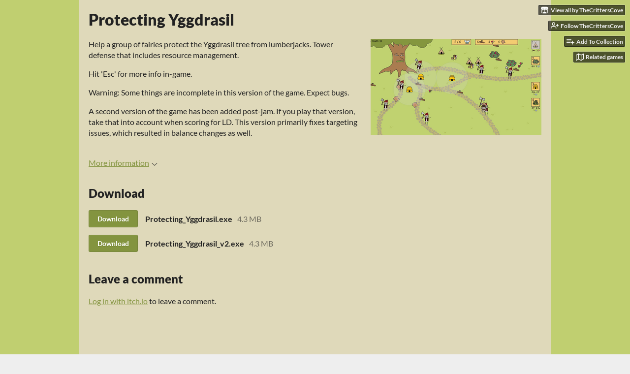

--- FILE ---
content_type: text/html
request_url: https://thecritterscove.itch.io/protecting-yggdrasil
body_size: 6309
content:
<!DOCTYPE HTML><html lang="en"><head><meta charset="UTF-8"/><meta content="#C0CF70" name="theme-color"/><meta content="https://img.itch.zone/aW1nLzMyOTc2OTQucG5n/original/UuACKY.png" property="og:image"/><link href="https://img.itch.zone/aW1nLzMyOTc2OTQucG5n/32x32%23/QEVvor.png" rel="icon" type="image/png"/><meta content="itch.io" property="og:site_name"/><meta content="4503599627724030" property="twitter:account_id"/><meta content="Tower defense game with some resource management." property="og:description"/><meta content="Tower defense game with some resource management." name="description"/><meta content="width=device-width, initial-scale=1" name="viewport"/><meta content="games/620303" name="itch:path"/><meta content="@itchio" name="twitter:site"/><meta content="Protecting Yggdrasil by TheCrittersCove" name="twitter:title"/><meta content="Tower defense game with some resource management." name="twitter:description"/><meta content="summary_large_image" name="twitter:card"/><meta content="https://img.itch.zone/aW1nLzMyOTc2OTQucG5n/508x254%23mb/4b%2FXwd.png" property="twitter:image"/><meta content="https://thecritterscove.itch.io/protecting-yggdrasil" name="twitter:url"/><script type="application/ld+json">{"itemListElement":[{"item":{"@id":"https:\/\/itch.io\/games","name":"Games"},"@type":"ListItem","position":1},{"item":{"@id":"https:\/\/itch.io\/games\/genre-strategy","name":"Strategy"},"@type":"ListItem","position":2},{"item":{"@id":"https:\/\/itch.io\/games\/free","name":"Free"},"@type":"ListItem","position":3}],"@type":"BreadcrumbList","@context":"http:\/\/schema.org"}</script><script type="application/ld+json">{"description":"Tower defense game with some resource management.","@type":"Product","@context":"http:\/\/schema.org\/","name":"Protecting Yggdrasil"}</script><title>Protecting Yggdrasil by TheCrittersCove</title><meta name="csrf_token" value="WyJ5WFJRIiwxNzY3ODgyOTk2LCI5dXFIVG8zYlF5aGpmZk0iXQ==.YLJKxpYm1lhP/aWHH7uAV+nKUrs=" /><link rel="stylesheet" href="https://static.itch.io/game.css?1767866751"/><script type="text/javascript">window.itchio_translations_url = 'https://static.itch.io/translations';</script><script src="https://static.itch.io/lib.min.js?1767866751" type="text/javascript"></script><script src="https://static.itch.io/bundle.min.js?1767866751" type="text/javascript"></script><script src="https://static.itch.io/lib/jquery.maskMoney.js" type="text/javascript"></script><script id="lib_react_src" data-src="https://static.itch.io/react.min.js?1767866751"></script><script src="https://static.itch.io/game.min.js?1767866751" type="text/javascript"></script><script type="text/javascript">I.current_user = null;I.subdomain = true;</script><script type="text/javascript">if (!window.location.hostname.match(/localhost/)) {      window.dataLayer = window.dataLayer || [];
      function gtag(){dataLayer.push(arguments);}
      gtag('js', new Date());
      gtag('config', "G-36R7NPBMLS", {});
      (function(d, t, s, m) {
        s = d.createElement(t);
        s.src = "https:\/\/www.googletagmanager.com\/gtag\/js?id=G-36R7NPBMLS";
        s.async = 1;
        m = d.getElementsByTagName(t)[0];
        m.parentNode.insertBefore(s, m);
      })(document, "script");
      }</script><style type="text/css" id="game_theme">:root{--itchio_ui_bg: #4f523f;--itchio_ui_bg_dark: #484b38}.wrapper{--itchio_font_family: Lato;--itchio_bg_color: #C0CF70;--itchio_bg2_color: rgba(223, 217, 186, 1);--itchio_bg2_sub: #c9c3a4;--itchio_text_color: #222222;--itchio_link_color: #83943F;--itchio_border_color: #c0b78c;--itchio_button_color: #83943F;--itchio_button_fg_color: #ffffff;--itchio_button_shadow_color: #6f802b;background-color:#C0CF70;/*! */  /* */}.inner_column{color:#222222;font-family:Lato,Lato,LatoExtended,sans-serif;background-color:rgba(223, 217, 186, 1)}.inner_column ::selection{color:#ffffff;background:#83943F}.inner_column ::-moz-selection{color:#ffffff;background:#83943F}.inner_column h1,.inner_column h2,.inner_column h3,.inner_column h4,.inner_column h5,.inner_column h6{font-family:inherit;font-weight:900;color:inherit}.inner_column a,.inner_column .footer a{color:#83943F}.inner_column .button,.inner_column .button:hover,.inner_column .button:active{background-color:#83943F;color:#ffffff;text-shadow:0 1px 0px #6f802b}.inner_column hr{background-color:#c0b78c}.inner_column table{border-color:#c0b78c}.inner_column .redactor-box .redactor-toolbar li a{color:#83943F}.inner_column .redactor-box .redactor-toolbar li a:hover,.inner_column .redactor-box .redactor-toolbar li a:active,.inner_column .redactor-box .redactor-toolbar li a.redactor-act{background-color:#83943F !important;color:#ffffff !important;text-shadow:0 1px 0px #6f802b !important}.inner_column .redactor-box .redactor-toolbar .re-button-tooltip{text-shadow:none}.game_frame{background:#c9c3a4;/*! */  /* */}.game_frame .embed_info{background-color:rgba(223, 217, 186, 0.85)}.game_loading .loader_bar .loader_bar_slider{background-color:#83943F}.view_game_page .reward_row,.view_game_page .bundle_row{border-color:#c9c3a4 !important}.view_game_page .game_info_panel_widget{background:rgba(201, 195, 164, 1)}.view_game_page .star_value .star_fill{color:#83943F}.view_game_page .rewards .quantity_input{background:rgba(238, 236, 226, 1);border-color:rgba(34, 34, 34, 0.5);color:#222222}.view_game_page .right_col{display:block}.game_devlog_page li .meta_row .post_likes{border-color:#c9c3a4}.game_devlog_post_page .post_like_button{box-shadow:inset 0 0 0 1px #c0b78c}.game_comments_widget .community_post .post_footer a,.game_comments_widget .community_post .post_footer .vote_btn,.game_comments_widget .community_post .post_header .post_date a,.game_comments_widget .community_post .post_header .edit_message{color:rgba(34, 34, 34, 0.5)}.game_comments_widget .community_post .reveal_full_post_btn{background:linear-gradient(to bottom, transparent, #dfd9ba 50%, #dfd9ba);color:#83943F}.game_comments_widget .community_post .post_votes{border-color:rgba(34, 34, 34, 0.2)}.game_comments_widget .community_post .post_votes .vote_btn:hover{background:rgba(34, 34, 34, 0.05)}.game_comments_widget .community_post .post_footer .vote_btn{border-color:rgba(34, 34, 34, 0.5)}.game_comments_widget .community_post .post_footer .vote_btn span{color:inherit}.game_comments_widget .community_post .post_footer .vote_btn:hover,.game_comments_widget .community_post .post_footer .vote_btn.voted{background-color:#83943F;color:#ffffff;text-shadow:0 1px 0px #6f802b;border-color:#83943F}.game_comments_widget .form .redactor-box,.game_comments_widget .form .click_input,.game_comments_widget .form .forms_markdown_input_widget{border-color:rgba(34, 34, 34, 0.5);background:transparent}.game_comments_widget .form .redactor-layer,.game_comments_widget .form .redactor-toolbar,.game_comments_widget .form .click_input,.game_comments_widget .form .forms_markdown_input_widget{background:rgba(238, 236, 226, 1)}.game_comments_widget .form .forms_markdown_input_widget .markdown_toolbar button{color:inherit;opacity:0.6}.game_comments_widget .form .forms_markdown_input_widget .markdown_toolbar button:hover,.game_comments_widget .form .forms_markdown_input_widget .markdown_toolbar button:active{opacity:1;background-color:#83943F !important;color:#ffffff !important;text-shadow:0 1px 0px #6f802b !important}.game_comments_widget .form .forms_markdown_input_widget .markdown_toolbar,.game_comments_widget .form .forms_markdown_input_widget li{border-color:rgba(34, 34, 34, 0.5)}.game_comments_widget .form textarea{border-color:rgba(34, 34, 34, 0.5);background:rgba(238, 236, 226, 1);color:inherit}.game_comments_widget .form .redactor-toolbar{border-color:rgba(34, 34, 34, 0.5)}.game_comments_widget .hint{color:rgba(34, 34, 34, 0.5)}.game_community_preview_widget .community_topic_row .topic_tag{background-color:#c9c3a4}.footer .svgicon,.view_game_page .more_information_toggle .svgicon{fill:#222222 !important}
</style></head><body class=" locale_en game_layout_widget layout_widget responsive no_theme_toggle" data-host="itch.io" data-page_name="view_game"><ul id="user_tools" class="user_tools hidden"><li><a class="action_btn view_more" href="https://thecritterscove.itch.io"><svg class="svgicon icon_itchio_new" aria-hidden viewBox="0 0 262.728 235.452" role="img" height="16" version="1.1" width="18"><path d="M31.99 1.365C21.287 7.72.2 31.945 0 38.298v10.516C0 62.144 12.46 73.86 23.773 73.86c13.584 0 24.902-11.258 24.903-24.62 0 13.362 10.93 24.62 24.515 24.62 13.586 0 24.165-11.258 24.165-24.62 0 13.362 11.622 24.62 25.207 24.62h.246c13.586 0 25.208-11.258 25.208-24.62 0 13.362 10.58 24.62 24.164 24.62 13.585 0 24.515-11.258 24.515-24.62 0 13.362 11.32 24.62 24.903 24.62 11.313 0 23.773-11.714 23.773-25.046V38.298c-.2-6.354-21.287-30.58-31.988-36.933C180.118.197 157.056-.005 122.685 0c-34.37.003-81.228.54-90.697 1.365zm65.194 66.217a28.025 28.025 0 0 1-4.78 6.155c-5.128 5.014-12.157 8.122-19.906 8.122a28.482 28.482 0 0 1-19.948-8.126c-1.858-1.82-3.27-3.766-4.563-6.032l-.006.004c-1.292 2.27-3.092 4.215-4.954 6.037a28.5 28.5 0 0 1-19.948 8.12c-.934 0-1.906-.258-2.692-.528-1.092 11.372-1.553 22.24-1.716 30.164l-.002.045c-.02 4.024-.04 7.333-.06 11.93.21 23.86-2.363 77.334 10.52 90.473 19.964 4.655 56.7 6.775 93.555 6.788h.006c36.854-.013 73.59-2.133 93.554-6.788 12.883-13.14 10.31-66.614 10.52-90.474-.022-4.596-.04-7.905-.06-11.93l-.003-.045c-.162-7.926-.623-18.793-1.715-30.165-.786.27-1.757.528-2.692.528a28.5 28.5 0 0 1-19.948-8.12c-1.862-1.822-3.662-3.766-4.955-6.037l-.006-.004c-1.294 2.266-2.705 4.213-4.563 6.032a28.48 28.48 0 0 1-19.947 8.125c-7.748 0-14.778-3.11-19.906-8.123a28.025 28.025 0 0 1-4.78-6.155 27.99 27.99 0 0 1-4.736 6.155 28.49 28.49 0 0 1-19.95 8.124c-.27 0-.54-.012-.81-.02h-.007c-.27.008-.54.02-.813.02a28.49 28.49 0 0 1-19.95-8.123 27.992 27.992 0 0 1-4.736-6.155zm-20.486 26.49l-.002.01h.015c8.113.017 15.32 0 24.25 9.746 7.028-.737 14.372-1.105 21.722-1.094h.006c7.35-.01 14.694.357 21.723 1.094 8.93-9.747 16.137-9.73 24.25-9.746h.014l-.002-.01c3.833 0 19.166 0 29.85 30.007L210 165.244c8.504 30.624-2.723 31.373-16.727 31.4-20.768-.773-32.267-15.855-32.267-30.935-11.496 1.884-24.907 2.826-38.318 2.827h-.006c-13.412 0-26.823-.943-38.318-2.827 0 15.08-11.5 30.162-32.267 30.935-14.004-.027-25.23-.775-16.726-31.4L46.85 124.08c10.684-30.007 26.017-30.007 29.85-30.007zm45.985 23.582v.006c-.02.02-21.863 20.08-25.79 27.215l14.304-.573v12.474c0 .584 5.74.346 11.486.08h.006c5.744.266 11.485.504 11.485-.08v-12.474l14.304.573c-3.928-7.135-25.79-27.215-25.79-27.215v-.006l-.003.002z"/></svg><span class="full_label">View all by TheCrittersCove</span><span class="mobile_label">Creator</span></a></li><li><a class="follow_user_btn action_btn" data-register_action="follow_user" data-user_id="1369401" data-unfollow_url="https://thecritterscove.itch.io/-/unfollow?source=game" data-follow_url="https://thecritterscove.itch.io/-/follow?source=game" href="https://itch.io/login"><svg aria-hidden role="img" height="18" viewBox="0 0 24 24" class="svgicon icon_user_plus on_follow" fill="none" stroke-linecap="round" stroke="currentColor" stroke-linejoin="round" width="18" version="1.1" stroke-width="2"><path d="M16 21v-2a4 4 0 0 0-4-4H5a4 4 0 0 0-4 4v2"></path><circle cx="8.5" cy="7" r="4"></circle><line x1="20" y1="8" x2="20" y2="14"></line><line x1="23" y1="11" x2="17" y2="11"></line></svg><svg aria-hidden role="img" height="18" viewBox="0 0 24 24" class="svgicon icon_user_check on_unfollow" fill="none" stroke-linecap="round" stroke="currentColor" stroke-linejoin="round" width="18" version="1.1" stroke-width="2"><path d="M16 21v-2a4 4 0 0 0-4-4H5a4 4 0 0 0-4 4v2"></path><circle cx="8.5" cy="7" r="4"></circle><polyline points="17 11 19 13 23 9"></polyline></svg><span class="on_follow"><span class="full_label">Follow TheCrittersCove</span><span class="mobile_label">Follow</span></span><span class="on_unfollow"><span class="full_label">Following TheCrittersCove</span><span class="mobile_label">Following</span></span></a></li><li><a class="action_btn add_to_collection_btn" href="https://itch.io/login"><svg aria-hidden role="img" height="18" viewBox="0 0 24 24" class="svgicon icon_collection_add2" fill="none" stroke-linecap="round" stroke="currentColor" stroke-linejoin="round" width="18" version="1.1" stroke-width="2"><path d="M 1,6 H 14" /><path d="M 1,11 H 14" /><path d="m 1,16 h 9" /><path d="M 18,11 V 21" /><path d="M 13,16 H 23" /></svg><span class="full_label">Add To Collection</span><span class="mobile_label">Collection</span></a></li><li class="community_link"><a class="action_btn" href="https://thecritterscove.itch.io/protecting-yggdrasil#comments"><svg aria-hidden role="img" height="18" viewBox="0 0 24 24" class="svgicon icon_comment" fill="none" stroke-linecap="round" stroke="currentColor" stroke-linejoin="round" width="18" version="1.1" stroke-width="2"><path d="M21 15a2 2 0 0 1-2 2H7l-4 4V5a2 2 0 0 1 2-2h14a2 2 0 0 1 2 2z" /></svg>Comments</a></li><li><a class="action_btn related_games_btn" target="_blank" data-label="related_btn" href="https://itch.io/games-like/620303/protecting-yggdrasil"><svg aria-hidden role="img" height="18" viewBox="0 0 24 24" class="svgicon icon_map" fill="none" stroke-linecap="round" stroke="currentColor" stroke-linejoin="round" width="18" version="1.1" stroke-width="2"><polygon points="1 6 1 22 8 18 16 22 23 18 23 2 16 6 8 2 1 6"></polygon><line x1="8" y1="2" x2="8" y2="18"></line><line x1="16" y1="6" x2="16" y2="22"></line></svg> <span class="full_label">Related games</span><span class="mobile_label">Related</span></a></li></ul><script type="text/javascript">new I.GameUserTools('#user_tools')</script><div id="wrapper" class="main wrapper"><div id="inner_column" class="inner_column size_large family_lato"><div id="header" class="header"><h1 class="game_title" itemprop="name">Protecting Yggdrasil</h1></div><div id="view_game_3920475" class="view_game_page page_widget base_widget direct_download"><div class="header_buy_row"><p>A downloadable game</p><div class="direct_download_row"><button class="button direct_download_btn" type="button"><svg aria-hidden role="img" height="22" viewBox="0 0 24 24" class="svgicon icon_download" fill="none" stroke-linecap="round" stroke="currentColor" stroke-linejoin="round" width="22" version="1.1" stroke-width="2"><path d="M21 15v4a2 2 0 0 1-2 2H5a2 2 0 0 1-2-2v-4"></path><polyline points="7 10 12 15 17 10"></polyline><line x1="12" y1="15" x2="12" y2="3"></line></svg> Download</button></div></div><div class="columns"><div class="left_col column"><div class="formatted_description user_formatted"><p>Help a group of fairies protect the Yggdrasil tree from lumberjacks. Tower defense that includes resource management.</p>
<p>Hit &#x27;Esc&#x27; for more info in-game.<br></p>
<p>Warning: Some things are incomplete in this version of the game. Expect bugs.</p>
<p>A second version of the game has been added post-jam. If you play that version, take that into account when scoring for LD. This version primarily fixes targeting issues, which resulted in balance changes as well.<br></p></div><div class="more_information_toggle"><div class="toggle_row"><a class="toggle_info_btn" href="javascript:void(0)">More information<svg class="svgicon icon_down_tick" aria-hidden viewBox="0 0 37 20" role="img" height="6" version="1.1" width="12"><path d="m2.0858 0c-1.1535 0-2.0858 0.86469-2.0858 1.9331 0 0.5139 0.21354 1.0183 0.38704 1.1881l18.113 16.879 18.112-16.879c0.174-0.1696 0.388-0.674 0.388-1.1879 0-1.0684-0.932-1.9331-2.086-1.9331-0.577 0-1.111 0.23008-1.49 0.57992l-14.924 13.894-14.925-13.893c-0.3777-0.34998-0.9134-0.581-1.4902-0.581z"/></svg></a></div><div class="info_panel_wrapper"><div id="game_info_panel_6385357" class="game_info_panel_widget base_widget"><table><tbody><tr><td>Status</td><td><a href="https://itch.io/games/released">Released</a></td></tr><tr><td>Rating</td><td><div class="aggregate_rating" data-tooltip="5.00 average rating from 1 total ratings" itemscope itemtype="http://schema.org/AggregateRating" tabindex="0" itemprop="aggregateRating"><div class="star_value" itemprop="ratingValue" content="5.0"><span class="screenreader_only">Rated 5.0 out of 5 stars</span><div class="star_fill" style="width: 100.00000%"><span aria-hidden="true" class="star icon-star"></span><span aria-hidden="true" class="star icon-star"></span><span aria-hidden="true" class="star icon-star"></span><span aria-hidden="true" class="star icon-star"></span><span aria-hidden="true" class="star icon-star"></span></div><div class="star_holes"><span aria-hidden="true" class="star icon-star2"></span><span aria-hidden="true" class="star icon-star2"></span><span aria-hidden="true" class="star icon-star2"></span><span aria-hidden="true" class="star icon-star2"></span><span aria-hidden="true" class="star icon-star2"></span></div></div><span class="rating_count" itemprop="ratingCount" content="1">(1<span class="screenreader_only"> total ratings</span>)</span></div></td></tr><tr><td>Author</td><td><a href="https://thecritterscove.itch.io">TheCrittersCove</a></td></tr><tr><td>Genre</td><td><a href="https://itch.io/games/genre-strategy">Strategy</a></td></tr><tr><td>Tags</td><td><a href="https://itch.io/games/tag-2d">2D</a>, <a href="https://itch.io/games/tag-fairies">fairies</a>, <a href="https://itch.io/games/tag-fantasy">Fantasy</a>, <a href="https://itch.io/games/tag-forest">Forest</a>, <a href="https://itch.io/games/tag-ludum-dare-46">Ludum Dare 46</a>, <a href="https://itch.io/games/tag-short">Short</a>, <a href="https://itch.io/games/tag-tower-defense">Tower Defense</a>, <a href="https://itch.io/games/tag-tree">tree</a>, <a href="https://itch.io/games/tag-woods">woods</a>, <a href="https://itch.io/games/tag-yggdrasil">yggdrasil</a></td></tr></tbody></table></div></div></div><div class="uploads"><h2 id="download">Download</h2><div id="upload_list_5100880" class="upload_list_widget base_widget"><div class="upload"><a href="javascript:void(0);" data-upload_id="2161053" class="button download_btn">Download</a><div class="info_column"><div class="upload_name"><strong class="name" title="Protecting_Yggdrasil.exe">Protecting_Yggdrasil.exe</strong> <span class="file_size"><span>4.3 MB</span></span> <span class="download_platforms"></span></div></div></div><div class="upload"><a href="javascript:void(0);" data-upload_id="2192180" class="button download_btn">Download</a><div class="info_column"><div class="upload_name"><strong class="name" title="Protecting_Yggdrasil_v2.exe">Protecting_Yggdrasil_v2.exe</strong> <span class="file_size"><span>4.3 MB</span></span> <span class="download_platforms"></span></div></div></div></div></div><div id="game_comments_6652556" class="game_comments_widget base_widget"><h2 id="comments">Leave a comment</h2><p class="form_placeholder"><a data-register_action="comment" href="https://itch.io/login">Log in with itch.io</a> to leave a comment.</p><div id="community_topic_posts_6522522" class="community_topic_posts_widget base_widget"><div id="community_post_list_1694598" class="community_post_list_widget base_widget"><script type="text/template" id="vote_counts_tpl"><% if (up_score > 0) { %><span class="upvotes">(+{{up_score}})</span><% } %><% if (down_score > 0) { %><span class="downvotes">(-{{down_score}})</span><% } %></script></div></div></div></div><div class="right_col column"><div class="video_embed"></div><div class="screenshot_list"><a target="_blank" href="https://img.itch.zone/aW1hZ2UvNjIwMzAzLzMyOTc2OTUucG5n/original/uxxyEH.png" data-image_lightbox="true"><img class="screenshot" src="https://img.itch.zone/aW1hZ2UvNjIwMzAzLzMyOTc2OTUucG5n/347x500/lW4QYx.png" data-screenshot_id="3297695" srcset="https://img.itch.zone/aW1hZ2UvNjIwMzAzLzMyOTc2OTUucG5n/347x500/lW4QYx.png 1x, https://img.itch.zone/aW1hZ2UvNjIwMzAzLzMyOTc2OTUucG5n/794x1000/i6Ep86.png 2x"/></a></div></div></div></div><div id="view_game_footer" class="footer"><a class="icon_logo" href="https://itch.io/"><svg class="svgicon icon_itchio_new" aria-hidden viewBox="0 0 262.728 235.452" role="img" height="17" version="1.1" width="20"><path d="M31.99 1.365C21.287 7.72.2 31.945 0 38.298v10.516C0 62.144 12.46 73.86 23.773 73.86c13.584 0 24.902-11.258 24.903-24.62 0 13.362 10.93 24.62 24.515 24.62 13.586 0 24.165-11.258 24.165-24.62 0 13.362 11.622 24.62 25.207 24.62h.246c13.586 0 25.208-11.258 25.208-24.62 0 13.362 10.58 24.62 24.164 24.62 13.585 0 24.515-11.258 24.515-24.62 0 13.362 11.32 24.62 24.903 24.62 11.313 0 23.773-11.714 23.773-25.046V38.298c-.2-6.354-21.287-30.58-31.988-36.933C180.118.197 157.056-.005 122.685 0c-34.37.003-81.228.54-90.697 1.365zm65.194 66.217a28.025 28.025 0 0 1-4.78 6.155c-5.128 5.014-12.157 8.122-19.906 8.122a28.482 28.482 0 0 1-19.948-8.126c-1.858-1.82-3.27-3.766-4.563-6.032l-.006.004c-1.292 2.27-3.092 4.215-4.954 6.037a28.5 28.5 0 0 1-19.948 8.12c-.934 0-1.906-.258-2.692-.528-1.092 11.372-1.553 22.24-1.716 30.164l-.002.045c-.02 4.024-.04 7.333-.06 11.93.21 23.86-2.363 77.334 10.52 90.473 19.964 4.655 56.7 6.775 93.555 6.788h.006c36.854-.013 73.59-2.133 93.554-6.788 12.883-13.14 10.31-66.614 10.52-90.474-.022-4.596-.04-7.905-.06-11.93l-.003-.045c-.162-7.926-.623-18.793-1.715-30.165-.786.27-1.757.528-2.692.528a28.5 28.5 0 0 1-19.948-8.12c-1.862-1.822-3.662-3.766-4.955-6.037l-.006-.004c-1.294 2.266-2.705 4.213-4.563 6.032a28.48 28.48 0 0 1-19.947 8.125c-7.748 0-14.778-3.11-19.906-8.123a28.025 28.025 0 0 1-4.78-6.155 27.99 27.99 0 0 1-4.736 6.155 28.49 28.49 0 0 1-19.95 8.124c-.27 0-.54-.012-.81-.02h-.007c-.27.008-.54.02-.813.02a28.49 28.49 0 0 1-19.95-8.123 27.992 27.992 0 0 1-4.736-6.155zm-20.486 26.49l-.002.01h.015c8.113.017 15.32 0 24.25 9.746 7.028-.737 14.372-1.105 21.722-1.094h.006c7.35-.01 14.694.357 21.723 1.094 8.93-9.747 16.137-9.73 24.25-9.746h.014l-.002-.01c3.833 0 19.166 0 29.85 30.007L210 165.244c8.504 30.624-2.723 31.373-16.727 31.4-20.768-.773-32.267-15.855-32.267-30.935-11.496 1.884-24.907 2.826-38.318 2.827h-.006c-13.412 0-26.823-.943-38.318-2.827 0 15.08-11.5 30.162-32.267 30.935-14.004-.027-25.23-.775-16.726-31.4L46.85 124.08c10.684-30.007 26.017-30.007 29.85-30.007zm45.985 23.582v.006c-.02.02-21.863 20.08-25.79 27.215l14.304-.573v12.474c0 .584 5.74.346 11.486.08h.006c5.744.266 11.485.504 11.485-.08v-12.474l14.304.573c-3.928-7.135-25.79-27.215-25.79-27.215v-.006l-.003.002z"/></svg></a><a href="https://itch.io/">itch.io</a><span class="dot">·</span><a href="https://thecritterscove.itch.io">View all by TheCrittersCove</a><span class="dot">·</span><a href="javascript:void(0);" data-lightbox_url="https://thecritterscove.itch.io/protecting-yggdrasil/report" class="report_game_btn">Report</a><span class="dot">·</span><a href="javascript:void(0);" data-lightbox_url="https://thecritterscove.itch.io/protecting-yggdrasil/embed" class="embed_game_btn">Embed</a><div class="breadcrumbs"><a href="https://itch.io/games">Games</a> › <a href="https://itch.io/games/genre-strategy">Strategy</a> › <a href="https://itch.io/games/free">Free</a></div></div></div></div><script type="text/javascript">I.setup_layout()</script><script type="text/template" id="loading_lightbox_tpl"><div aria-live="polite" class="lightbox loading_lightbox"><div class="loader_outer"><div class="loader_label">Loading</div><div class="loader_bar"><div class="loader_bar_slider"></div></div></div></div></script><script type="text/javascript">init_GameInfoPanel('#game_info_panel_6385357', null);new I.CommunityViewTopic('#community_topic_posts_6522522', {"report_url":"https:\/\/itch.io\/post\/:post_id\/report"});init_ViewGame('#view_game_3920475', {"generate_download_url":"https:\/\/thecritterscove.itch.io\/protecting-yggdrasil\/download_url","game":{"type_name":"default","actual_price":0,"id":620303,"hit_url":"https:\/\/thecritterscove.itch.io\/protecting-yggdrasil\/rh\/eyJpZCI6NjIwMzAzLCJlIjoxNzY3ODgzMDExfQ%3d%3d%2eauqTY0gKWLMUlBKCtkRGC2KN7%2f0%3d","type":1,"min_price":0,"slug":"protecting-yggdrasil"}});
I.setup_page();</script></body></html>